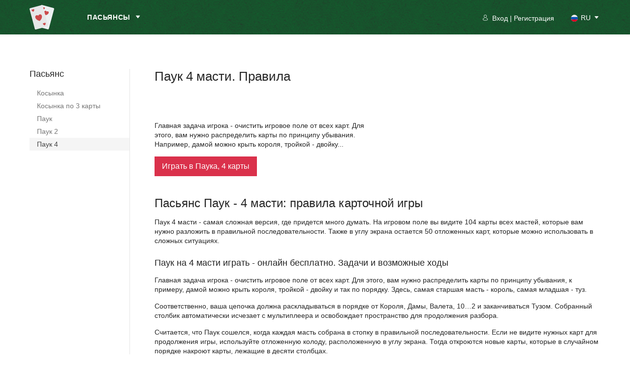

--- FILE ---
content_type: text/html; charset=UTF-8
request_url: https://cardtimes.ru/?game=22&more=10
body_size: 5851
content:


<!DOCTYPE html>
<html lang="en">

    <head>
    <meta charset="utf-8">
    <meta http-equiv="X-UA-Compatible" content="IE=edge">
    <title>Правила игры в Паук - четыре масти</title>
    <meta name="description" content="Главная задача игрока - очистить игровое поле от всех карт. Для этого, вам нужно распределить карты по принципу убывания. Например, дамой можно крыть короля, тройкой - двойку...">

    <meta name="viewport" content="width=device-width, initial-scale=1">
    <meta name="theme-color" content="#ffffff">

    
<!--
<meta property="og:url" content="">
<meta property="og:type" content="Article">
<meta property="og:site_name" content="">
<meta property="og:image" content="">
-->
    <meta property="og:title" content="Правила игры в Паук - четыре масти">
    <meta property="og:description" content="Главная задача игрока - очистить игровое поле от всех карт. Для этого, вам нужно распределить карты по принципу убывания. Например, дамой можно крыть короля, тройкой - двойку...">




<link href="/SRC/erzhan/libs/uikit/css/uikit.min.css" rel="stylesheet">

<link href="/assets/css/ui-docs.css" rel="stylesheet">

<link href="/x/css/s_light.css" rel="stylesheet">
<link href="/css/my.css" rel="stylesheet">
<style>

body {
    background-color: white;
    background-image: none;
}

.main {
    padding: 20px 0;
}

@media (min-width: 1420px) {
   body {
        padding-right: 0px;
    }
}



html {
    background-image: none;
    background-color: #fff;
}

.html_undermenu {
    font-size: 100%;
    -webkit-text-size-adjust: 100%;
    font-variant-ligatures: none;
    -webkit-font-variant-ligatures: none;
    text-rendering: optimizeLegibility;
    -moz-osx-font-smoothing: grayscale;
    font-smoothing: antialiased;
    -webkit-font-smoothing: antialiased;
    text-shadow: rgba(0, 0, 0, 0.01) 0 0 1px;
    background-color: #11903e;
    background-image: url(/images/ui/body-pattern.png);
    background-repeat: repeat;
    background-size: auto;
}
</style>









<meta name="yandex-verification" content="1f92c1af527d2452" />
<meta name='wmail-verification' content='048677729e7712a7f8cb6afab8a70209' />
<meta name="google-site-verification" content="nGE05ozq9T58raadWx3tNbkcazFtZ_E2Apk4BrcmLTc" />
<meta name="msvalidate.01" content="003F023CF08AD924155F33CCF2C7F5A7" />
</head> 




<body>
      
<div class="html_undermenu">

  <header class="header">
  <div class="uk-container">
    <div class="uk-grid uk-grid-small">
      <div class="uk-width-3-10 uk-width-medium-1-3 uk-width-large-1-10">
        <a class="logo uk-hidden-small" href="/">
          <img src="/images/ui/logo.svg" alt="">
        </a>
        <a class="open-mbl-menu uk-hidden-large" href="#mblMenu" data-uk-offcanvas>
          <span class="icon icon-menu"></span>
          CardTimes        </a>
      </div><!-- end column -->
      <div class="uk-width-large-3-10 uk-visible-large">
        <nav class="main-menu">
          <ul class="main-menu__list">
            <li class="main-menu__parent" data-uk-dropdown="{mode:'click', delay: 0, remaintime: 100, preventflip: true }">
              <a href="/">Пасьянсы</a>
          
              <div class="uk-dropdown">
                <ul class="subnav-list">
                <li><a href="/?game=10">Косынка</a></li>
<li><a href="/?game=11">Косынка по 3 карты</a></li>
<li><a href="/?game=20">Паук</a></li>
<li><a href="/?game=21">Паук 2</a></li>
<li class="uk-active"><a href="/?game=22">Паук 4</a></li>
                </ul>
              </div>
            </li>
          </ul>
        </nav>
      </div><!-- end column -->
    

    
      <div class="uk-width-4-10 uk-width-medium-1-3 uk-width-large-3-10">
        <div class="header__info-bar">
        
        </div><!-- end header__info-bar -->
      </div><!-- end column -->
    
    



      <div class="uk-width-3-10 uk-width-medium-1-3 uk-width-large-3-10 uk-vertical-align">
        <div class="header__right uk-vertical-align-middle">

	    
	  <a href="#loginModal" class="account-panel" data-uk-modal>
            <div class="account-panel__avatar elem-icon">
              <span class="icon icon-avatar"></span>
              <span class="uk-text-truncate">Вход | Регистрация</span>
            </div>
          </a><!-- end account-panel -->
		    <div class="lang-select uk-hidden-small uk-vertical-align-middle" data-uk-dropdown="{mode:'click'}">
	    
            <span><img src="/images/ui/russia.svg" alt="Русский">RU</span>
            <div class="uk-dropdown">
              <ul>
              <li><a href="https://cardtimes.org/"><img src="/images/ui/britain.svg" alt="English">EN</a></li>
              </ul>
            </div>
     
	    </div>
        
        </div><!-- end header__right -->
      </div><!-- end column -->


      
    </div><!-- end grid -->
  </div><!-- end container -->
</header>

</div>


    


<div id="mblMenu" class="uk-offcanvas">
  <div class="uk-offcanvas-bar">
    <div class="uk-h1 offcanvas-title"></div>
    <nav class="offcanvas-menu">
      <ul class="uk-nav uk-nav-parent-icon" data-uk-nav>
        <li class="uk-parent">
          <a href="#">Пасьянсы</a>

          <ul class="uk-nav-sub">
            <li><a href="/?game=10">Косынка</a></li>
<li><a href="/?game=11">Косынка по 3 карты</a></li>
<li><a href="/?game=20">Паук</a></li>
<li><a href="/?game=21">Паук 2</a></li>
<li class="uk-active"><a href="/?game=22">Паук 4</a></li>
          </ul>
        </li>
              </ul>  
    </nav>

    <div class="offcanvas__content">
      <div class="uk-h5">Change language:
        
        <div class="lang-select" data-uk-dropdown="{mode:'click'}">
          
            <span><img src="/images/ui/russia.svg" alt="Русский">RU</span>
            <div class="uk-dropdown">
              <ul>
              <li><a href="https://cardtimes.org/"><img src="/images/ui/britain.svg" alt="English">EN</a></li>
              </ul>
            </div>
            </div>
      </div>

    
      <div class="control-panel__total">
        <div class="uk-h5">Лучший результат</div>
        
        <table>
          <tbody>
            <tr>
              <td colspan="2">Alex Sorokin</td>
            </tr>
            <tr>
              <td>Steps:</td>
              <td>145</td>
            </tr>
            <tr>
              <td>Time:</td>
              <td>7:18</td>
            </tr>
          </tbody>
        </table>

        <a class="more-link" href="#resultTable" data-uk-modal>All results</a>
      </div><!-- end control-panel__total -->
    </div><!-- end offcanvas__content -->
  </div><!-- end uk-offcanvas-bar -->
</div><!-- end uk-offcanvas -->
  
  
  





    

<div class="main">
<div class="tm-middle ">
            <div class="uk-container uk-container-center">
                <div class="uk-grid" data-uk-grid-margin="">


    <div class="tm-sidebar uk-width-medium-1-5 uk-hidden-small uk-row-first">

        <!--
                        <ul class="tm-nav uk-nav" data-uk-nav="">

                            <li class="uk-nav-header">Defaults</li>
                            <li><a href="base.html">Base</a></li>
                            <li><a href="print.html">Print</a></li>

                            <li class="uk-nav-header">Layout</li>
                            <li><a href="grid.html">Grid</a></li>
                            <li><a href="panel.html">Panel</a></li>
                            <li class="uk-active"><a href="block.html">Block</a></li>
                            <li><a href="article.html">Article</a></li>
                            <li><a href="comment.html">Comment</a></li>
                        </ul>

	-->
	<h3>Пасьянс</h3>                

	<ul class="tm-nav uk-nav">
<li><a href="/?game=10">Косынка</a></li>
<li><a href="/?game=11">Косынка по 3 карты</a></li>
<li><a href="/?game=20">Паук</a></li>
<li><a href="/?game=21">Паук 2</a></li>
<li class="uk-active"><a href="/?game=22">Паук 4</a></li>
</ul>


    </div>

<div class="tm-main uk-width-medium-4-5">
    <article class="uk-article">
	
    

    <h1 class="bd-lead">Паук 4 масти. Правила</h1>


    <div class="uk-grid">
	<div class="uk-width-1-2">

	    <div class="addthis_inline_share_toolbox" style="height: 40px; min-width:280px; width:380px; "></div>
	
    <p>Главная задача игрока - очистить игровое поле от всех карт. Для этого, вам нужно распределить карты по принципу убывания. Например, дамой можно крыть короля, тройкой - двойку...</p>
    <p><a class="uk-button uk-button-danger uk-button-large" href="/?idGame=22">Играть в Паука, 4 карты</a></p>

	</div>
        <div class="uk-width-1-2">
		
        </div>
    </div>





    

    <div class="uk-width-large">
	<br><h2>Пасьянс Паук - 4 масти: правила карточной игры</h2>
<p>Паук 4 масти - самая сложная версия, где придется много думать. На игровом поле вы видите 104 карты всех мастей, которые вам нужно разложить в правильной последовательности. Также в углу экрана остается 50 отложенных карт, которые можно использовать в сложных ситуациях.</p>
<h3>Паук на 4 масти играть - онлайн бесплатно. Задачи и возможные ходы</h3>
<p>Главная задача игрока - очистить игровое поле от всех карт. Для этого, вам нужно распределить карты по принципу убывания, к примеру, дамой можно крыть короля, тройкой - двойку и так по порядку. Здесь, самая старшая масть - король, самая младшая - туз.</p>
<p>Соответственно, ваша цепочка должна раскладываться в порядке от Короля, Дамы, Валета, 10…2 и заканчиваться Тузом. Собранный столбик автоматически исчезает с мультиплеера и освобождает пространство для продолжения разбора.</p>
<p>Считается, что Паук сошелся, когда каждая масть собрана в стопку в правильной последовательности. Если не видите нужных карт для продолжения игры, используйте отложенную колоду, расположенную в углу экрана. Тогда откроются новые карты, которые в случайном порядке накроют карты, лежащие в десяти столбцах.</p>
<p>Игрок может переносить со стопки на стопку любое количество карт, но при условии, что цепочка состоит из одной масти. Когда цепочка в последовательности от Короля до Туза (одной масти!) будет собрана, вы ее убираете.</p>
<p>Разложить пасьянс Паук - 4 масти за минимальное количество времени и ходов - явный повод для гордости.</p>
    </div>

    
    </article>
</div>

</div>
</div>
</div>
</div>



<script src="/js/jquery-3.3.1.min.js"></script>
<script src="/libs/uikit/js/uikit.min.js" type="text/javascript"></script>

<script src="/js/script.js" type="text/javascript"></script>

<script src="/assets/js/vendor/popper.min.js"  crossorigin="anonymous"></script>
<script src="/dist/js/bootstrap.min.js" crossorigin="anonymous"></script>

<script src="/assets/js/game01.js"></script>	<!-- my -->


  

  <!-- Modals for ajax -->
  <div id="a_modal" class="uk-modal modal">
    <div class="uk-modal-dialog">
      <div class="modal__header">
        <div class="uk-h2" id="a_modal_header"></div>
        <a class="uk-modal-close close-btn" title="Close"></a>
      </div>

      <div class="modal__body" id="a_modal_body">
      </div><!-- end modal__body -->

      <div class="modal__footer uk-text-right">
        <a class="uk-modal-close btn blue-btn">Закрыть</a>
      </div>
    </div>
  </div>






  <!-- autorize -->
  <div id="loginModal" class="uk-modal modal modal-form">
    <div class="uk-modal-dialog">
      <div class="modal__header">
        <div class="uk-h2">Авторизуйтесь</div>
        <a class="uk-modal-close close-btn" title="Close"></a>
      </div>

      <div class="modal__body">
        <form class="form" action="">
          <div class="form-row">
            <ul class="social-list">
              <li>
                <a class="social-list__item vkontakte" title="VK" href="http://oauth.vk.com/authorize?client_id=6647555&redirect_uri=https://cardtimes.ru/auth/callback/vkcallback.php&display=popup&scope=email&response_type=code">
                  <span class="icon icon-vk"></span>
                </a>
              </li>
              <li>
                <a class="social-list__item ondoklassniki" title="OK" href="http://www.odnoklassniki.ru/oauth/authorize?client_id=1269283584&scope=email&response_type=code&redirect_uri=https://cardtimes.ru/auth/callback/okcallback.php">
                  <span class="icon icon-ok"></span>
                </a>
              </li>
              <li>
                <a class="social-list__item facebook" title="Facebook" href="https://www.facebook.com/dialog/oauth?client_id=900294936846619&redirect_uri=https://cardtimes.ru/auth/callback/fbcallback.php&response_type=code&scope=email">
                  <span class="icon icon-fb"></span>
                </a>
              </li>
              <li>
                <a class="social-list__item mail" title="MyMir" href="">
                  <span class="icon icon-arroba"></span>
                </a>
              </li>
            </ul>
          </div>

          <div class="form-row">
            <input type="email" placeholder="E-mail" name="email" required="">
          </div>

          <div class="form-row">
            <input type="password" placeholder="Password" name="pass" required="">
          </div>

          <div class="form-row">
            <button class="btn green-btn" type="submit">Войти</button>
            <a class="check-link" href="#checkInModal" data-uk-modal>Регистрация</a>
          </div>
        </form>
      </div>
    </div>
  </div>
  



  <!-- reg	-->
  <div id="checkInModal" class="uk-modal modal modal-form">
    <div class="uk-modal-dialog">
      <div class="modal__header">
        <div class="uk-h2">Регистрация</div>
        <a class="uk-modal-close close-btn" title="Close"></a>
      </div>

      <div class="modal__body">
        <form class="form" action="">
          <div class="form-row">
            <input type="text" placeholder="Nickname" required="">
          </div>

          <div class="form-row">
            <input type="email" placeholder="E-mail" required="">
          </div>

          <div class="form-row">
            <input type="password" placeholder="Password" required="">
          </div>

          <div class="form-row">
            <button class="btn green-btn" type="submit">Send</button>
          </div>
        </form>
      </div>
    </div>
  </div>


       <div class="tm-footer">
            <div class="uk-container uk-container-center uk-text-center">

<!--
                <ul class="uk-subnav uk-subnav-line uk-flex-center">
                    <li><a href="http://github.com/uikit/uikit">GitHub</a></li>
                    <li><a href="http://github.com/uikit/uikit/issues">Issues</a></li>
                    <li><a href="http://github.com/uikit/uikit/blob/master/CHANGELOG.md">Changelog</a></li>
                    <li><a href="https://twitter.com/getuikit">Twitter</a></li>
                </ul>
-->

                <div class="uk-panel">
            	    <p>© 2017-2019  Все права защищены. "Время карт - Cardtimes.ru" - Играем в карты и пасьянсы онлайн</p>
                </div>

            </div>
        </div>





<!-- Yandex.Metrika counter -->
<script type="text/javascript" >
    (function (d, w, c) {
        (w[c] = w[c] || []).push(function() {
            try {
                w.yaCounter50296923 = new Ya.Metrika2({
                    id:50296923,
                    clickmap:true,
                    trackLinks:true,
                    accurateTrackBounce:true,
                    webvisor:true
                });
            } catch(e) { }
        });

        var n = d.getElementsByTagName("script")[0],
            s = d.createElement("script"),
            f = function () { n.parentNode.insertBefore(s, n); };
        s.type = "text/javascript";
        s.async = true;
        s.src = "https://mc.yandex.ru/metrika/tag.js";

        if (w.opera == "[object Opera]") {
            d.addEventListener("DOMContentLoaded", f, false);
        } else { f(); }
    })(document, window, "yandex_metrika_callbacks2");
</script>
<noscript><div><img src="https://mc.yandex.ru/watch/50296923" style="position:absolute; left:-9999px;" alt="" /></div></noscript>
<!-- /Yandex.Metrika counter -->



<script async src="https://www.googletagmanager.com/gtag/js?id=UA-123669852-1"></script><script>window.dataLayer = window.dataLayer || [];function gtag(){dataLayer.push(arguments);}gtag('js', new Date());gtag('config', 'UA-123669852-1');</script>



<script type="text/javascript">document.write("<a href='//www.liveinternet.ru/click' "+"target=_blank><img src='//counter.yadro.ru/hit?t23.6;r"+escape(document.referrer)+((typeof(screen)=="undefined")?"":";s"+screen.width+"*"+screen.height+"*"+(screen.colorDepth?screen.colorDepth:screen.pixelDepth))+";u"+escape(document.URL)+";h"+escape(document.title.substring(0,150))+";"+Math.random()+"' alt='' "+"border='0' width='1' height='1'><\/a>")</script>

<script type="text/javascript" src="//s7.addthis.com/js/300/addthis_widget.js#pubid=ra-5898a309c350be9a"></script>




<script async src="//pagead2.googlesyndication.com/pagead/js/adsbygoogle.js"></script>
    <script>
     (adsbygoogle = window.adsbygoogle || []).push({
          google_ad_client: "ca-pub-2735477631918570",
          enable_page_level_ads: true
     });
    </script>
    


<!-- Google Tag Manager -->
<script>(function(w,d,s,l,i){w[l]=w[l]||[];w[l].push({'gtm.start':
new Date().getTime(),event:'gtm.js'});var f=d.getElementsByTagName(s)[0],
j=d.createElement(s),dl=l!='dataLayer'?'&l='+l:'';j.async=true;j.src=
'https://www.googletagmanager.com/gtm.js?id='+i+dl;f.parentNode.insertBefore(j,f);
})(window,document,'script','dataLayer','GTM-PS3HLVF');</script>
<!-- End Google Tag Manager -->

<!-- Google Tag Manager (noscript) -->
<noscript><iframe src="https://www.googletagmanager.com/ns.html?id=GTM-PS3HLVF"
height="0" width="0" style="display:none;visibility:hidden"></iframe></noscript>
<!-- End Google Tag Manager (noscript) -->
</body>
</html>


--- FILE ---
content_type: text/html; charset=utf-8
request_url: https://www.google.com/recaptcha/api2/aframe
body_size: 267
content:
<!DOCTYPE HTML><html><head><meta http-equiv="content-type" content="text/html; charset=UTF-8"></head><body><script nonce="5Lly5-VkP8KEjbs6sUFoNw">/** Anti-fraud and anti-abuse applications only. See google.com/recaptcha */ try{var clients={'sodar':'https://pagead2.googlesyndication.com/pagead/sodar?'};window.addEventListener("message",function(a){try{if(a.source===window.parent){var b=JSON.parse(a.data);var c=clients[b['id']];if(c){var d=document.createElement('img');d.src=c+b['params']+'&rc='+(localStorage.getItem("rc::a")?sessionStorage.getItem("rc::b"):"");window.document.body.appendChild(d);sessionStorage.setItem("rc::e",parseInt(sessionStorage.getItem("rc::e")||0)+1);localStorage.setItem("rc::h",'1769199267905');}}}catch(b){}});window.parent.postMessage("_grecaptcha_ready", "*");}catch(b){}</script></body></html>

--- FILE ---
content_type: text/css
request_url: https://cardtimes.ru/assets/css/ui-docs.css
body_size: 4075
content:
/*
 * Component:       Docs
 * Description:     Defines styles for the UIkit documentation
 ========================================================================== */


/* Fonts
 ========================================================================== */

@font-face {
    font-family: 'Proxima Nova';
    src: url('../fonts/proximanova-light-webfont.eot');
    src: url('../fonts/proximanova-light-webfont.eot?#iefix') format('embedded-opentype'),
        url('../fonts/proximanova-light-webfont.woff') format('woff'),
        url('../fonts/proximanova-light-webfont.ttf') format('truetype'),
        url('../fonts/proximanova-light-webfont.svg#ProximaNovaLight') format('svg');
    font-weight: 300;
    font-style: normal;
}

@font-face {
    font-family: 'Proxima Nova';
    src: url('../fonts/proximanova-reg-webfont.eot');
    src: url('../fonts/proximanova-reg-webfont.eot?#iefix') format('embedded-opentype'),
        url('../fonts/proximanova-reg-webfont.woff') format('woff'),
        url('../fonts/proximanova-reg-webfont.ttf') format('truetype'),
        url('../fonts/proximanova-reg-webfont.svg#ProximaNovaReg') format('svg');
    font-weight: 400;
    font-style: normal;
}

body, h1, h2, h3, h4, h5, h6,
.uk-navbar-nav > li > a { font-family: "Proxima Nova", "Helvetica Neue", Helvetica, Arial, sans-serif; }


/* Base
 ========================================================================== */

html {
    overflow-y: scroll;
    -webkit-font-smoothing: antialiased;
    -moz-osx-font-smoothing: grayscale;
}


/* Layout
 ========================================================================== */


.tm-background { background: #252525; }

/*
 * Blocks
 */

.tm-middle,
.tm-section,
.tm-footer { padding: 10px 0; }

/* Tablet and bigger */
@media (min-width: 768px) {

    .tm-middle,
    .tm-section,
    .tm-footer { padding: 20px 0; }

}

/* Large screen and bigger */
@media (min-width: 1220px) {

    .tm-middle,
    .tm-section,
    .tm-footer { padding: 30px 0; }

}


/*
 * Middle
 */

.tm-middle { background: #fff; }

/* Tablet and bigger */
@media (min-width: 768px) {

    .tm-sidebar {
        margin-right: -1px !important;
        border-right: 1px solid #E5E5E5;
    }

    .tm-main {
        padding-left: 50px !important;
        border-left: 1px solid #E5E5E5;
    }

    .tm-sidebar .uk-panel { padding-right: 20px; }

}

/*
 * Sections
 */

.tm-section .uk-heading-large { margin-bottom: 20px; }
.tm-section .uk-text-large { margin-bottom: 60px; }

.tm-section-color-1 { background: #2ba3d4 url("../images/bg_teaser.svg") 50% 50% no-repeat; }

/* Desktop and bigger */
@media (max-width: 959px) {

    .tm-section-color-1 { background-image: none; }

}

.tm-section-color-2 { background: #3dc0f1; }

.tm-section-colored,
.tm-section-colored h1,
.tm-section-colored h2,
.tm-section-colored a:not([class]) { color: #fff !important; }

.tm-section-color-2 a { text-decoration: underline; }

.tm-section-color-white { background: #fff; }

/* Tablet and bigger */
@media (min-width: 768px) {

    .tm-section-color-white .uk-grid-divider:not(:empty) > [class*='uk-width-medium-']:not(.uk-width-medium-1-1):nth-child(n+2) { border-left: 1px dashed #ddd; }
    .tm-section-color-2 .uk-grid-divider:not(:empty) > [class*='uk-width-medium-']:not(.uk-width-medium-1-1):nth-child(n+2) { border-left: 1px dashed rgba(255,255,255,0.4); }

}

/*
 * Header section
 */

.tm-logo { margin: 10px 0 20px 0; }

.tm-button-download {
    margin: -30px 0 15px 0;
    /* Style */
    box-shadow: 1px 1px 1px rgba(0,0,0,0.1);
    background: #fff;
    border: none;
    color: #2ba3d4 !important;
    /* Size */
    min-height: 50px;
    padding: 0 30px;
    line-height: 50px;
    font-size: 18px;
}

.tm-button-download:hover {
    background: #82cff0;
    color: #fff !important;
    text-shadow: 0 1px 0 rgba(0,0,0,0.1);
    -webkit-transition: background-color .15s ease-in-out;
    transition: background-color .15s ease-in-out;
}

.tm-button-download:focus,
.tm-button-download:active {
    background: #2e93bc;
    color: #fff !important;
    text-shadow: 0 1px 0 rgba(0,0,0,0.1);
    box-shadow: inset 0 1px 1px rgba(0,0,0,0.15),
                inset 0 -1px 0px rgba(0,0,0,0.05),
                inset 1px 0px 0px rgba(0,0,0,0.05),
                inset -1px 0px 0px rgba(0,0,0,0.05);
    -webkit-transition: background-color .05s ease-in-out;
    transition: background-color .05s ease-in-out;
}

.tm-image-pull { margin-bottom: -10px; }

/*
 * Community
 */

.tm-margin-large-bottom { margin-bottom: 80px; }

.tm-panel-link,
.tm-panel-link:hover {
    text-decoration: none;
    color: #444;
}

.tm-panel-link {
    padding: 30px 30px 60px 30px;
    border: 1px solid #e5e5e5;
}

.tm-panel-link:after {
    content: "";
    display: none;
    position: absolute;
    height: 5px;
    right: -1px;
    left: -1px;
    bottom: -1px;
    background: #0BA1D8;
}

.tm-panel-link:hover:after { display: block; }

.tm-panel-link:hover h2 { color: #0BA1D8; }

/* Only phones */
.tm-grid-margin-large .uk-grid-margin { margin-top: 50px; }

.tm-icon {
    position: relative;
    width: 80px;
    margin: -60px auto 0 auto;
    border-radius: 5px;
    background: #0BA1D8;
    line-height: 80px;
    color: #fff;
}

.tm-icon:after {
    content: "";
    display: block;
    position: absolute;
    bottom: -10px;
    left: 50%;
    width: 0;
    height: 0;
    margin-left: -10px;
    border: 10px solid #0BA1D8;
    border-right-color: transparent;
    border-left-color: transparent;
    border-bottom: none;
}

.tm-panel-link { -webkit-backface-visibility: hidden; }

.tm-panel-link:hover .tm-icon {
    transform: translateY(5px);
    -webkit-transform: translateY(5px);
    transition: all 0.1s ease-out;
    -webkit-transition: all 0.1s ease-out;
}

/*
 * Footer
 */

.tm-footer .uk-subnav-line > li:before { border-color: #ddd; }

.tm-footer,
.tm-footer a { color: #ddd !important; }
.tm-footer a:hover { color: #fff !important; }


/* UIkit component modifiers
 ========================================================================== */

/*
 * Navbar
 */

.tm-navbar {
    padding: 15px 0;
    border: none;
    background: #000;
}

.tm-navbar .uk-navbar-content,
.tm-navbar .uk-navbar-brand,
.tm-navbar .uk-navbar-toggle {
    height: 40px;
    margin-top: 0;
    text-shadow: none;
}

.tm-navbar .uk-navbar-nav > li > a {
    height: 40px;
    margin: 0;
    border: none;
    border-radius: 3px !important;
    text-shadow: none;
    font-size: 15px;
}

.tm-navbar .uk-navbar-nav > li { margin-left: 20px; }

/* Hover */
.tm-navbar .uk-navbar-nav > li:hover > a,
.tm-navbar .uk-navbar-nav > li > a:focus,
.tm-navbar .uk-navbar-nav > li.uk-open > a {
    border: none;
    color: #FFF;
}

/* Active */
.tm-navbar .uk-navbar-nav > li.uk-active > a {
    background-color: #2BA3D4;
    color: #FFF;
}

/* OnClick */
.tm-navbar .uk-navbar-nav > li > a:active { background-color: transparent; }

/*
 * Nav
 */

.tm-nav > li > a { color: #777; }

/* Hover */
.tm-nav > li > a:hover,
.tm-nav > li > a:focus,
.tm-nav > li.uk-active > a  {
    background: #F5F5F5;
    color: #444;
}

/* Sub-object: `nav-header` */
.tm-nav .uk-nav-header {
    color: #222;
    font-weight: normal;
}

/*
 * Nav
 */

.tm-subnav > li:nth-child(n+2) { margin-left: 20px; }

/*
 * Article
 */

.tm-article-subtitle {
    padding-left: 6px;
    border-left: 3px solid #1FA2D6;
    font-size: 16px;
    line-height: 16px;
}

/*
 * Showcase Overlay
 */

.tm-overlay-icon:empty:before {
    content: "\f064";
    width: 60px;
    height: 60px;
    margin-top: -30px;
    margin-left: -30px;
    font-size: 60px;
}


/* Custom content
 ========================================================================== */

/*
 * Style grid for showcase purpose
 */

.tm-grid-truncate code {
    /* Truncate */
    overflow: hidden;
    text-overflow: ellipsis;
    white-space: nowrap;
    /* Nedded */
    max-width: 80%;
    display: inline-block;
    vertical-align: middle;
    line-height: 16px;
}

.tm-icons > [class*="uk-width-"] {
    padding-bottom: 5px;
    padding-top: 5px;
}

/*
 * Generate different grid panel colors
 */

.tm-grid-colors > * > * { padding: 20px; }

.tm-grid-colors > :nth-child(8n-7) > * { background: rgba(130,200,240,0.1); }
.tm-grid-colors > :nth-child(8n-6) > * { background: rgba(130,200,240,0.15); }
.tm-grid-colors > :nth-child(8n-5) > * { background: rgba(130,200,240,0.2); }
.tm-grid-colors > :nth-child(8n-4) > * { background: rgba(130,200,240,0.25); }
.tm-grid-colors > :nth-child(8n-3) > * { background: rgba(130,200,240,0.3); }
.tm-grid-colors > :nth-child(8n-2) > * { background: rgba(130,200,240,0.35); }
.tm-grid-colors > :nth-child(8n-1) > * { background: rgba(130,200,240,0.40); }
.tm-grid-colors > :nth-child(8n) > * { background: rgba(130,200,240,0.45); }

/*
 * Generate different grid panel heights
 */

.tm-grid-heights > :nth-child(8n-7) > * { height: 80px; }
.tm-grid-heights > :nth-child(8n-6) > * { height: 100px; }
.tm-grid-heights > :nth-child(8n-5) > * { height: 160px; }
.tm-grid-heights > :nth-child(8n-4) > * { height: 120px; }
.tm-grid-heights > :nth-child(8n-3) > * { height: 180px; }
.tm-grid-heights > :nth-child(8n-2) > * { height: 130px; }
.tm-grid-heights > :nth-child(8n-1) > * { height: 150px; }
.tm-grid-heights > :nth-child(8n) > * { height: 110px; }

/*
 * Add a fixed height to grid items
 */

.tm-grid-height-250 > * > * { height: 250px; }


/* Customizer
 ========================================================================== */

.cm-customizer,
.cm-customizer body {
    height: 100%;
    overflow: hidden;
}

/*
 * Sidebar
 */

.cm-sidebar {
    position: fixed;
    top: 0;
    bottom: 0;
    left: 0;
    z-index: 1;
    width: 310px;
    border-right: 1px solid rgba(0,0,0,0.1);
}

.cm-sidebar-header {
    position: absolute;
    top: 0;
    left: 0;
    right: 0;
    height: 110px;
    padding: 20px 30px;
    border-bottom: 1px solid rgba(0,0,0,0.1);
}

.cm-sidebar-content {
    position: absolute;
    top: 151px;
    bottom: 116px;
    left: 0;
    right: 0;
    padding: 20px 20px 0 30px;
    overflow-y: scroll;
}

.cm-sidebar-footer {
    position: absolute;
    bottom: 0;
    left: 0;
    right: 0;
    height: 75px;
    padding: 20px 30px;
    border-top: 1px solid rgba(0,0,0,0.1);
}

.cm-sidebar-footer .uk-grid + .uk-grid { margin-top: 15px; }

.cm-file-import {
    display: inline-block;
    position: relative;
    overflow: hidden;
}

.cm-file-import input[type=file] {
    position: absolute;
    right: 0;
    top: 0;
    font-size: 500px;
    opacity: 0;
    cursor: pointer;
}

/*
 * Iframe wrapper
 */

.cm-wrapper {
    position: absolute;
    top: 0;
    bottom: 0;
    left: 310px;
    right: 0;
}

.cm-wrapper > iframe {
    -moz-box-sizing: border-box;
    box-sizing: border-box;
    width: 100%;
    height: 100%;
    padding-top: 70px;
    margin-top: -70px;
}

/* Fixed links in navbar not clickable caused by iframe overlay */
.tm-navbar { position: relative; }

/*
 * Sidebar content
 */

.cm-vars {
    padding-bottom: 20px;
    font-size: 12px;
}

.cm-form-title .more-link:after {
    content: "(more)";
    font-size: 12px;
    text-transform: none;
}

.show-more .cm-form-title .more-link:after { content: "(hide)"; }

/*
 * Variables form
 */

.cm-form fieldset + fieldset { margin-top: 25px; }

.cm-form-title {
    font-size: 16px !important;
    line-height: 22px !important;
    text-transform: capitalize !important;
}

.cm-form .uk-form-row + .uk-form-row { margin-top: 5px; }

.cm-form .uk-form-label {
    float: left;
    line-height: 25px;
    /* Text truncate */
    max-width: 180px;
    overflow: hidden;
    text-overflow: ellipsis;
    text-transform: capitalize;
    white-space: nowrap;
}

.cm-form .uk-form-controls { float: right; }

.cm-form select,
.cm-form.uk-form input {
    width: 60px;
    border: 0;
    box-shadow: none;
}

.cm-form.uk-form input { text-align: right; }

.cm-form select:focus,
.cm-form.uk-form input:focus { background: none; }

.cm-form :-ms-input-placeholder { color: #ddd !important; }
.cm-form ::-moz-placeholder { color: #ddd; }
.cm-form ::-webkit-input-placeholder { color: #ddd; }

/*
 * Advanced mode
 */

.cm-more-link,
.cm-advanced,
.cm-more { display: none; }

.cm-show-advanced .cm-advanced,
.cm-show-advanced .cm-show-more .cm-more { display: block; }
.cm-show-advanced .cm-more-link { display: inline; }

.cm-more-link:after {
    content: "(more)";
    font-size: 12px;
    text-transform: none;
    line-height: 1;
}

.cm-show-more .cm-more-link:after { content: "(hide)"; }

/*
 * Download modal
 */

.cm-modal textarea {
    height: 400px;
    resize: none;
    font-family: Consolas, monospace, serif;
}

/*
 * Loading spinner
 */

.cm-spinner {
    position: absolute;
    left: 50%;
    top: 50%;
    margin-top: -15px;
    margin-left: -15px;
    font-size: 30px;
    z-index: 1000;
}

/*
 * Error
 */

.cm-error {
    position: absolute;
    left: 50%;
    top: 40%;
    width: 300px;
    margin-left: -176px;
    display: none;
    z-index: 1000;
}

/*
 * Responsive behavior
 */

/* Fix sidebar position if offcanvas appears */
.uk-offcanvas-page .cm-sidebar { left: auto; }


/* Colorpicker
 ========================================================================== */

.sp-placeholder {
    width: 15px;
    height: 15px;
    margin: 5px;
    border-radius: 2px;
    float: right;
    cursor: pointer;

    background-image: url([data-uri]);
}

.sp-placeholder-color {
    width: 15px;
    height: 15px;
    border-radius: 2px;
    box-shadow: 0 0 0 1px rgba(0, 0, 0, 0.1) inset;
}

.sp-replacer {
    padding: 5px;
    background: transparent;
    float: right;
    border: 0;
}

.sp-preview {
    height: 15px;
    width: 15px;
    margin: 0;
    border: none;
    border-radius: 2px;
}

.sp-preview-inner {
    box-shadow: 0 0 0 1px rgba(0, 0, 0, 0.1) inset;
    border-radius: 2px;
}

.sp-dd { display: none; }

.sp-container {
    border: 1px solid #d3d3d3;
    background-color: #fff;
    border-radius: 4px;
    box-shadow: 0 2px 5px rgba(0,0,0,0.1);
}

input.sp-input {
    -moz-box-sizing: border-box !important;
    box-sizing: border-box !important;
    height: auto;
    padding: 5px 6px;
    border: 1px solid #e5e5e5;
    background: #fff;
    border-radius: 4px;
    box-shadow: 0 1px 1px rgba(0, 0, 0, 0.08) inset;
    color: #444;
    transition: all 0.2s linear 0s;
}

.sp-input:focus {
    border-color: #99BACA;
    background-color: #f5fBfE;
}

.sp-picker-container { border-left: none; }

.sp-dragger {
    height: 10px;
    width: 10px;
    border: none;
    background: #fff;
    border-radius: 10px;
    box-shadow: 0 0 3px rgba(0,0,0,0.5);
}

.sp-color,
.sp-hue { border-color: #ccc; }

.sp-slider {
    left: -4px;
    right: -4px;
    height: 8px;
    border-color: #ccc;
}

.sp-alpha-enabled .sp-top { margin-bottom: 28px; }

.sp-alpha {
    bottom: -23px;
    height: 12px;
}

.sp-alpha-handle { border-color: #d3d3d3; }

.sp-alpha-inner { border-color: #ddd; }

.sp-container button {
    min-height: 30px;
    padding: 0 12px;
    border: 1px solid rgba(0,0,0,0.2);
    border-bottom-color: rgba(0,0,0,0.3);
    border-radius: 4px;
    background-color: #eee;
    background-image: -webkit-linear-gradient(top, #fff, #eee);
    background-image: linear-gradient(to bottom, #fff, #eee);
    color: #666;
    line-height: 28px;
    text-shadow: 0 1px 0 #fff;
}

.sp-container button:hover {
    border: 1px solid rgba(0,0,0,0.2);
    border-bottom-color: rgba(0,0,0,0.3);
    background-color: #f5f5f5;
    background-image: none;
    text-shadow: 0 1px 0 #fff;
}

.sp-container button:active { box-shadow: inset 0 2px 4px rgba(0,0,0,0.1); }

.sp-cancel, .sp-reset { color: #0077DD !important; }
.sp-cancel:hover, .sp-reset:hover {
    color: #005599 !important;
    text-decoration: underline;
}

.sp-container,
.sp-container button,
.sp-container input,
.sp-color,
.sp-cancel, .sp-reset,
.sp-hue { font: inherit; }

.sp-input-container { margin-bottom: 10px; }

--- FILE ---
content_type: text/css
request_url: https://cardtimes.ru/x/css/s_light.css
body_size: 5608
content:
html {
  /* Adjust font size */
    font-size: 100%;
    -webkit-text-size-adjust: 100%;
  /* Font varient */
    font-variant-ligatures: none;
    -webkit-font-variant-ligatures: none;
  /* Smoothing */
    text-rendering: optimizeLegibility;
    -moz-osx-font-smoothing: grayscale;
    font-smoothing: antialiased;
    -webkit-font-smoothing: antialiased;
    text-shadow: rgba(0, 0, 0, 0.01) 0 0 1px;
    background-color: #11903e;
    background-image: url("/images/ui/body-pattern.png");
    background-repeat: repeat;
    background-size: auto;
}

body {
    height: 100%;
    font-size: 14px;
/*    font-family:  sans-serif;	*/
    font-family:  sans-serif;	
    color: #262626;
    line-height: 1.2;
    z-index: 0;
    position: relative;
}

body .right-banner {
    display: none;
}

@media (min-width: 1420px) {
    body {
        padding-right: 200px;
    }

    body .right-banner {
        display: block;
        position: absolute;
        top: 0;
        right: 0;
        bottom: 0;
        width: 200px;
        background-color: #fff;
        min-height: 710px;
    }
}

*,
*:before,
*:after {
    box-sizing: border-box;
}

input, button, a, textarea {
    outline: 0;
    font-family:   sans-serif;
}

input::-webkit-input-placeholder, textarea::-webkit-input-placeholder {
    font-family:  sans-serif;
}

input:-moz-placeholder, textarea:-moz-placeholder {
    font-family:  sans-serif;
}

input::-moz-placeholder, textarea::-moz-placeholder {
    font-family:  sans-serif;
}

input:-ms-input-placeholder, textarea:-ms-input-placeholder {
    font-family:  sans-serif;
}

input:focus::-webkit-input-placeholder, textarea:focus::-webkit-input-placeholder {
    opacity: 0.5;
}

input:focus:-moz-placeholder, textarea:focus:-moz-placeholder {
    opacity: 0.5;
}

input:focus::-moz-placeholder, textarea:focus::-moz-placeholder {
    opacity: 0.5;
}

input:focus:-ms-input-placeholder, textarea:focus:-ms-input-placeholder {
    opacity: 0.5;
}

a {
    text-decoration: none;
    -webkit-transition: all 0.2s linear;
    transition: all 0.2s linear;
}

a:hover, a:focus {
    text-decoration: underline;
}

p {
    line-height: 1.4;
}

@font-face {
    font-family: 'Helvetica';
  src: url("/fonts/HelveticaNeueBold/HelveticaNeueBold.eot");
  src: url("/fonts/HelveticaNeueBold/HelveticaNeueBold.eot?#iefix") format("embedded-opentype"), url("/fonts/HelveticaNeueBold/HelveticaNeueBold.woff") format("woff"), url("/fonts/HelveticaNeueBold/HelveticaNeueBold.ttf") format("truetype"), url("/fonts/HelveticaNeueBold/HelveticaNeueBold.svg#a_avantebsitalic") format("svg");
  font-weight: 700;
}

@font-face {
    font-family: 'Helvetica';
  src: url("/fonts/HelveticaNeue/HelveticaNeue.eot");
  src: url("/fonts/HelveticaNeue/HelveticaNeue.eot?#iefix") format("embedded-opentype"), url("/fonts/HelveticaNeue/HelveticaNeue.woff") format("woff"), url("/fonts/HelveticaNeue/HelveticaNeue.ttf") format("truetype"), url("/fonts/HelveticaNeue/HelveticaNeue.svg#a_avantebsitalic") format("svg");
  font-weight: 400;
}

@media (min-width: 480px) {
    .uk-width-small-1-12 {
        width: 8.333333%;
    }

    .uk-width-small-2-12 {
        width: 16.666667%;
    }

    .uk-width-small-3-12 {
        width: 25%;
    }

    .uk-width-small-4-12 {
        width: 33.333333%;
    }

    .uk-width-small-5-12 {
        width: 41.666667%;
    }

    .uk-width-small-6-12 {
        width: 50%;
    }

    .uk-width-small-7-12 {
        width: 58.333333%;
    }

    .uk-width-small-8-12 {
        width: 66.666667%;
    }

    .uk-width-small-9-12 {
        width: 75%;
    }

    .uk-width-small-10-12 {
        width: 83.333333%;
    }

    .uk-width-small-11-12 {
        width: 91.666667%;
    }

    .uk-width-small-12-12 {
        width: 100%;
    }
}

@media (min-width: 768px) {
    .uk-width-medium-1-12 {
        width: 8.333333%;
    }

    .uk-width-medium-2-12 {
        width: 16.666667%;
    }

    .uk-width-medium-3-12 {
        width: 25%;
    }

    .uk-width-medium-4-12 {
        width: 33.333333%;
    }

    .uk-width-medium-5-12 {
        width: 41.666667%;
    }

    .uk-width-medium-6-12 {
        width: 50%;
    }

    .uk-width-medium-7-12 {
        width: 58.333333%;
    }

    .uk-width-medium-8-12 {
        width: 66.666667%;
    }

    .uk-width-medium-9-12 {
        width: 75%;
    }

    .uk-width-medium-10-12 {
        width: 83.333333%;
    }

    .uk-width-medium-11-12 {
        width: 91.666667%;
    }

    .uk-width-medium-12-12 {
        width: 100%;
    }

    .uk-push-1-12 {
        left: 8.33333333%;
    }

    .uk-pull-1-12 {
        right: 8.33333333%;
    }

    .uk-push-2-12 {
        left: 16.66666667%;
    }

    .uk-pull-2-12 {
        right: 16.66666667%;
    }

    .uk-push-3-12 {
        left: 25%;
    }

    .uk-pull-3-12 {
        right: 25%;
    }

    .uk-push-4-12 {
        left: 33.33333333%;
    }

    .uk-pull-4-12 {
        right: 33.33333333%;
    }

    .uk-push-5-12 {
        left: 41.66666667%;
    }

    .uk-pull-5-12 {
        right: 41.66666667%;
    }

    .uk-push-6-12 {
        left: 50%;
    }

    .uk-pull-6-12 {
        right: 50%;
    }

    .uk-push-7-12 {
        left: 58.33333333%;
    }

    .uk-pull-7-12 {
        right: 58.33333333%;
    }

    .uk-push-8-12 {
        left: 66.66666667%;
    }

    .uk-pull-8-12 {
        right: 66.66666667%;
    }

    .uk-push-9-12 {
        left: 75%;
    }

    .uk-pull-9-12 {
        right: 75%;
    }

    .uk-push-10-12 {
        left: 83.33333333%;
    }

    .uk-pull-10-12 {
        right: 83.33333333%;
    }

    .uk-push-11-12 {
        left: 91.66666667%;
    }

    .uk-pull-11-12 {
        right: 91.66666667%;
    }

    .uk-push-12-12 {
        left: 100%;
    }

    .uk-pull-12-12 {
        right: 100%;
    }
}

@media (min-width: 960px) {
    .uk-width-large-1-12 {
        width: 8.333333%;
    }

    .uk-width-large-2-12 {
        width: 16.666667%;
    }

    .uk-width-large-3-12 {
        width: 25%;
    }

    .uk-width-large-4-12 {
        width: 33.333333%;
    }

    .uk-width-large-5-12 {
        width: 41.666667%;
    }

    .uk-width-large-6-12 {
        width: 50%;
    }

    .uk-width-large-7-12 {
        width: 58.333333%;
    }

    .uk-width-large-8-12 {
        width: 66.666667%;
    }

    .uk-width-large-9-12 {
        width: 75%;
    }

    .uk-width-large-10-12 {
        width: 83.333333%;
    }

    .uk-width-large-11-12 {
        width: 91.666667%;
    }

    .uk-width-large-12-12 {
        width: 100%;
    }
}

@media (min-width: 1220px) {
    .uk-width-xlarge-1-12 {
        width: 8.333333%;
    }

    .uk-width-xlarge-2-12 {
        width: 16.666667%;
    }

    .uk-width-xlarge-3-12 {
        width: 25%;
    }

    .uk-width-xlarge-4-12 {
        width: 33.333333%;
    }

    .uk-width-xlarge-5-12 {
        width: 41.666667%;
    }

    .uk-width-xlarge-6-12 {
        width: 50%;
    }

    .uk-width-xlarge-7-12 {
        width: 58.333333%;
    }

    .uk-width-xlarge-8-12 {
        width: 66.666667%;
    }

    .uk-width-xlarge-9-12 {
        width: 75%;
    }

    .uk-width-xlarge-10-12 {
        width: 83.333333%;
    }

    .uk-width-xlarge-11-12 {
        width: 91.666667%;
    }

    .uk-width-xlarge-12-12 {
        width: 100%;
    }
}

/* Common styles */
h1, h2, h3, h4, h5,
.uk-h1, .uk-h2, .uk-h3, .uk-h4, .uk-h5 {
    font-family:  sans-serif;
    color: #262626;
    line-height: 1.2;
}

h1, .uk-h1 {
    font-size: 22px;
    margin-bottom: 15px;
}

@media (min-width: 768px) {
    h1, .uk-h1 {
        font-size: 26px;
        margin-bottom: 20px;
    }
}

.uk-container {
    margin-left: auto;
    margin-right: auto;
    padding: 0 10px;
    max-width: 100%;
}

@media (min-width: 960px) {
    .uk-container {
        padding: 0 20px;
    }
}

@media (min-width: 1220px) {
    .uk-container {
        max-width: 1200px;
    }
}

.main {
    margin: 20px 0;
}

.elem-icon {
    display: inline-block;
    font-size: 14px;
    position: relative;
    padding-left: 20px;
    line-height: 1.2;
}

.elem-icon .icon {
    font-size: 12px;
    margin-top: -6px;
    position: absolute;
    top: 50%;
    left: 0;
}

.elem-icon.right {
    padding-left: 0;
    padding-right: 20px;
}

.elem-icon.right .icon {
    right: 0;
    left: auto;
}






.modal .btn2 {
    cursor: pointer;
    display: inline-block;
    height: 45px;
    line-height: 45px;
    white-space: nowrap;
    font-weight: 700;
    text-align: center;
    background-color: #265daf;
    color: #fff;
    border: 0;
    border-radius: 0;
    padding: 0 25px;
    text-transform: uppercase;
    font-size: 14px;
    -webkit-transition: all 0.2s linear;
    transition: all 0.2s linear;
    -webkit-appearance: none;
    -webkit-writing-mode: unset;
    -webkit-box-align: normal;
    -ms-flex-align: normal;
    align-items: normal;
    text-decoration: none;
    letter-spacing: 1px;
}

.modal .btn2:hover, .btn:focus {
    text-decoration: none;
    color: #fff;
    background-color: #1a4484;
}

.modal .green-btn {
    background-color: #2eba74;
}

.modal .green-btn:hover, .green-btn:focus {
    text-decoration: none;
    color: #fff;
    background-color: #179456;
}



.control-panel {
    background-color: rgba(0, 0, 0, 0.3);
    padding: 15px 10px;
    color: #fff;
    position: fixed;
    bottom: 0;
    left: 0;
    right: 0;
    z-index: 10;
}

@media (min-width: 960px) {
    .control-panel {
        position: static;
        bottom: auto;
        left: auto;
        right: auto;
        z-index: auto;
    }
}

@media (min-width: 1220px) {
    .control-panel {
        padding: 20px 15px;
    }
}

.control-list {
    list-style: none;
    padding: 0;
    margin: 0;
    text-align: center;
    font-size: 0;
}

@media (min-width: 960px) {
    .control-list {
        margin: 0 0 15px;
        text-align: left;
    }
}

@media (min-width: 1220px) {
    .control-list {
        margin: 0 0 20px;
    }
}

.control-list > li {
    display: inline-block;
    margin-left: 10px;
    vertical-align: top;
}

.control-list > li:first-child {
    margin-left: 0;
}

.control-list > li:last-child {
    margin-bottom: 0;
}

@media (min-width: 768px) {
    .control-list > li {
        margin-left: 20px;
    }
}

@media (min-width: 960px) {
    .control-list > li {
        display: block;
        margin: 0 0 10px;
    }
}

@media (min-width: 1220px) {
    .control-list > li {
        margin-bottom: 15px;
    }
}

.control-list__item {
    position: relative;
    color: #fff;
    cursor: pointer;
    line-height: 1.2;
}

@media (min-width: 960px) {
    .control-list__item {
        height: 36px;
        padding-left: 35px;
    }
}

@media (min-width: 1220px) {
    .control-list__item {
        padding-left: 45px;
    }
}

.control-list__item .icon {
    display: block;
    font-size: 20px;
    height: 34px;
    width: 34px;
    line-height: 32px;
    text-align: center;
    border: 1px solid rgba(255, 255, 255, 0.2);
    -webkit-transition: all 0.2s linear;
    transition: all 0.2s linear;
}

@media (min-width: 480px) {
    .control-list__item .icon {
        font-size: 22px;
        height: 40px;
        width: 40px;
        line-height: 38px;
    }
}

@media (min-width: 960px) {
    .control-list__item .icon {
        font-size: 16px;
        height: 25px;
        width: 25px;
        line-height: 23px;
        position: absolute;
        top: 50%;
        left: 0;
        margin-top: -12px;
    }
}

@media (min-width: 1220px) {
    .control-list__item .icon {
        font-size: 22px;
        height: 32px;
        width: 32px;
        line-height: 30px;
        margin-top: -18px;
    }
}

.control-list__item .control-list__item_name {
    display: none;
    font-size: 11px;
    text-transform: uppercase;
}

@media (min-width: 960px) {
    .control-list__item .control-list__item_name {
        display: inline-block;
    }
}

@media (min-width: 1220px) {
    .control-list__item .control-list__item_name {
        font-size: 12px;
    }
}

.control-list__item:hover .icon, .control-list__item:focus .icon {
    color: #ecd201;
    border-color: #ecd201;
}

.game-title {
    display: none;
    font-size: 16px;
    color: #fff;
    margin-bottom: 15px;
    padding-bottom: 10px;
    border-bottom: 1px solid #fff;
    text-align: center;
}

@media (min-width: 1220px) {
    .game-title {
        display: block;
        font-size: 18px;
        margin-bottom: 20px;
    }
}

.control-panel__total {
    color: #fff;
    border-top: 1px dashed #fff;
    margin-top: 15px;
    padding-top: 10px;
}

@media (min-width: 1220px) {
    .control-panel__total {
        margin-top: 20px;
        padding-top: 15px;
    }
}

.control-panel__total .uk-h5 {
    color: #fff;
    font-size: 14px;
    margin-bottom: 10px;
}

@media (min-width: 1220px) {
    .control-panel__total .uk-h5 {
        font-size: 16px;
    }
}

.control-panel__total table {
    width: 100%;
    border-spacing: 0;
    border-collapse: collapse;
}

.control-panel__total table td {
    padding: 4px 0;
    padding-left: 5px;
    font-size: 12px;
}

.control-panel__total table td:first-child {
    padding-left: 0;
}

@media (min-width: 1220px) {
    .control-panel__total table td {
        font-size: 14px;
    }
}

.control-panel__total .more-link {
    display: block;
    font-size: 14px;
    margin: 10px 0;
    color: #fff;
    text-decoration: underline;
}

.control-panel__total .more-link:last-child {
    margin-bottom: 0;
}

.control-panel__total .more-link:hover, .control-panel__total .more-link:focus {
    color: #ecd201;
}



.modal .uk-modal-dialog {
    padding: 0;
    background-color: #fff;
    border-top-left-radius: 5px;
    border-top-right-radius: 5px;
}

@media (min-width: 768px) {
    .modal .uk-modal-dialog {
        display: table;
        width: auto;
        min-width: 600px;
    }
}

.modal .close-btn {
    position: absolute;
    top: 0;
    right: 0;
}

.modal.modal-form input, .modal.modal-form textarea, .modal.modal-form button {
    min-width: 250px;
}

@media (min-width: 768px) {
    .modal.modal-form input, .modal.modal-form textarea, .modal.modal-form button {
        min-width: 300px;
    }
}

.modal.modal-form .modal__header {
    padding: 15px 25px;
}

.modal.modal-form .uk-modal-dialog {
    display: table;
    width: auto;
}

@media (min-width: 768px) {
    .modal.modal-form .uk-modal-dialog {
        min-width: 320px;
    }
}

.modal.modal-form .social-list {
    text-align: center;
}

.modal__header {
    color: #fff;
    padding: 15px 20px;
    text-align: center;
    background-color: #265daf;
    border-top-left-radius: 4px;
    border-top-right-radius: 4px;
}

@media (min-width: 768px) {
    .modal__header {
        padding: 20px 25px;
    }
}

.modal__header .uk-h2 {
    color: #fff;
    font-size: 18px;
    font-weight: 700;
    text-transform: uppercase;
}

@media (min-width: 768px) {
    .modal__header .uk-h2 {
        font-size: 22px;
    }
}

.modal__header.bright {
    background: -webkit-linear-gradient(left, #1a2a6c, #b21f1f, #fdbb2d);
    background: linear-gradient(to right, #1a2a6c, #b21f1f, #fdbb2d);
}

.modal__footer {
    padding: 10px 20px;
    background-color: #e7e7e7;
}

@media (min-width: 768px) {
    .modal__footer {
        padding: 20px;
    }
}

.modal__body {
    padding: 15px 10px;
}

@media (min-width: 768px) {
    .modal__body {
        padding: 30px 20px;
    }
}

.modal .close-btn {
    display: block;
    color: #fff;
    font-size: 14px;
    width: 30px;
    height: 30px;
    line-height: 30px;
    text-align: center;
    text-decoration: none;
    -webkit-transition: all 0.2s linear;
    transition: all 0.2s linear;
}

.modal .close-btn:before {
    font-family: 'icomoon';
    content: "\e90d";
    line-height: inherit;
}

.modal .close-btn:hover, .close-btn:focus {
    text-decoration: none;
    -webkit-transform: rotate(90deg);
    transform: rotate(90deg);
    color: #fff;
}

@media (min-width: 768px) {
    .modal .close-btn {
        font-size: 20px;
        width: 40px;
        height: 40px;
        line-height: 40px;
    }
}

.result-table-block .uk-h3 {
    display: block;
    font-weight: 700;
    margin-bottom: 15px;
    color: #262626;
}

.result-table-block table {
    width: 100%;
    border-spacing: 0;
    border-collapse: collapse;
}

.result-table-block table thead tr th,
  .result-table-block table tbody tr td {
    padding: 6px 5px;
    border: 1px solid #ccc;
    text-align: left;
    font-size: 14px;
}

.result-table-block table thead tr th:first-child,
    .result-table-block table tbody tr td:first-child {
    text-align: center;
}

.result-table-block table thead tr th:nth-child(2),
    .result-table-block table tbody tr td:nth-child(2) {
    text-align: center;
}

@media (min-width: 768px) {
    .result-table-block table thead tr th,
      .result-table-block table tbody tr td {
        padding: 10px;
    }
}

.result-table-block table thead tr th {
    font-weight: 700;
    color: #262626;
}

.result-table-block table tbody tr td {
    font-weight: 400;
}

.bottom-banner {
    display: none;
    background: #fff;
    position: absolute;
    bottom: 0;
    left: 0;
    right: 0;
    height: 120px;
}

.bottom-banner.spider-banner {
    left: 40%;
    width: 60%;
}

@media (min-width: 960px) {
    .bottom-banner {
        display: block;
    }
}

.open-mbl-menu {
    display: inline-block;
    height: 40px;
    line-height: 40px;
    color: #fff;
    text-decoration: none;
    font-size: 16px;
    padding-left: 20px;
    letter-spacing: 1px;
    text-transform: uppercase;
    font-weight: 700;
    position: relative;
}

.open-mbl-menu:hover, .open-mbl-menu:focus {
    text-decoration: none;
    color: #fff;
}

.open-mbl-menu .icon {
    display: block;
    position: absolute;
    top: 50%;
    font-size: 16px;
    margin-top: -10px;
    left: 0;
    line-height: 1;
}

@media (min-width: 480px) {
    .open-mbl-menu {
        font-size: 18px;
        padding-left: 25px;
    }

    .open-mbl-menu .icon {
        font-size: 18px;
        margin-top: -10px;
    }
}

.social-list {
    list-style: none;
    padding: 0;
    font-size: 0;
}

.social-list > li {
    display: inline-block;
    margin-right: 10px;
}

.social-list > li:last-child {
    margin-right: 0;
}

.social-list__item {
    display: block;
    border: 2px solid #fff;
    width: 34px;
    height: 34px;
    line-height: 34px;
    text-align: center;
    color: #fff;
    font-size: 14px;
    border-radius: 100px;
}

@media (min-width: 1220px) {
    .social-list__item {
        width: 45px;
        height: 45px;
        line-height: 43px;
        font-size: 20px;
    }
}

.social-list__item:hover, .social-list__item:focus {
    color: #fff;
    text-decoration: none;
    -webkit-animation: jump .5s 1;
    animation: jump .5s 1;
}

.social-list__item.vkontakte {
    border-color: #1c5cd1;
    color: #1c5cd1;
}

.social-list__item.ondoklassniki {
    border-color: #ee8208;
    color: #ee8208;
}

.social-list__item.facebook {
    border-color: #32599c;
    color: #32599c;
}

.social-list__item.mail {
    border-color: #208DE0;
    color: #208DE0;
}

@-webkit-keyframes jump {
    0% {
        -webkit-transform: translate(0, 0);
        transform: translate(0, 0);
    }

    25% {
        -webkit-transform: translate(0, -8px);
        transform: translate(0, -8px);
    }

    50% {
        -webkit-transform: translate(0, 3px);
        transform: translate(0, 3px);
    }

    75% {
        -webkit-transform: translate(0, -2px);
        transform: translate(0, -2px);
    }
}

@keyframes jump {
    0% {
        -webkit-transform: translate(0, 0);
        transform: translate(0, 0);
    }

    25% {
        -webkit-transform: translate(0, -8px);
        transform: translate(0, -8px);
    }

    50% {
        -webkit-transform: translate(0, 3px);
        transform: translate(0, 3px);
    }

    75% {
        -webkit-transform: translate(0, -2px);
        transform: translate(0, -2px);
    }
}

.form input,
.form textarea {
    height: 45px;
    width: 100%;
    max-width: 100%;
    border-radius: 0;
    border: 1px solid #ccc;
    padding: 10px;
    vertical-align: middle;
    -webkit-transition: border-color 0.2s linear;
    transition: border-color 0.2s linear;
    color: #000;
    font-weight: 400;
    font-size: 14px;
}

@media (min-width: 768px) {
    .form input,
    .form textarea {
        height: 50px;
    }
}

@media (min-width: 1220px) {
    .form input,
    .form textarea {
        padding: 5px 15px;
        font-size: 16px;
    }
}

.form input.error,
  .form textarea.error {
    border-color: red !important;
}

.form input.success,
  .form textarea.success {
    border-color: green !important;
}

.form input:focus,
  .form textarea:focus {
    border-color: #9ac1ff;
}

.form input::-webkit-input-placeholder,
  .form textarea::-webkit-input-placeholder {
    color: #bababa;
}

.form input:-moz-placeholder,
  .form textarea:-moz-placeholder {
    color: #bababa;
}

.form input::-moz-placeholder,
  .form textarea::-moz-placeholder {
    color: #bababa;
}

.form input:-ms-input-placeholder,
  .form textarea:-ms-input-placeholder {
    color: #bababa;
}

.form textarea {
    min-width: 200px;
    max-width: 100%;
    height: auto;
    padding: 10px;
    min-height: 130px;
}

@media (min-width: 1220px) {
    .form textarea {
        padding: 20px;
    }
}

.form .btn {
    width: 100%;
    font-size: 18px;
    height: 50px;
    line-height: 50px;
    max-width: 300px;
}

.form .form-row {
    margin-bottom: 15px;
}

.form .form-row:last-child {
    margin-bottom: 0;
}

.check-link {
    display: block;
    margin: 10px 0 0;
    text-align: center;
    color: #265daf;
    font-weight: 700;
    text-decoration: underline;
    font-size: 16px;
}

.check-link:hover, .check-link:focus {
    text-decoration: none;
    color: #1a4484;
}


.header {
    background-color: rgba(0, 0, 0, 0.3);
    padding: 10px 0;
    color: #fff;
}

.header__info-bar {
    text-align: center;
}

.header__info-bar .elem-icon {
    font-size: 16px;
    padding-left: 20px;
    height: 40px;
    line-height: 40px;
}

.header__info-bar .elem-icon .icon {
    font-size: 14px;
    margin-top: -7px;
}

@media (min-width: 480px) {
    .header__info-bar .elem-icon {
        font-size: 18px;
        padding-left: 25px;
    }

    .header__info-bar .elem-icon .icon {
        font-size: 18px;
        margin-top: -9px;
    }
}

@media (min-width: 768px) {
    .header__info-bar .elem-icon {
        font-size: 26px;
        padding-left: 35px;
    }

    .header__info-bar .elem-icon .icon {
        font-size: 24px;
        margin-top: -12px;
    }
}

@media (min-width: 960px) {
    .header__info-bar .elem-icon {
        height: 50px;
        line-height: 50px;
    }
}

.header__info-bar .elem-icon + .elem-icon {
    margin-left: 10px;
}

@media (min-width: 480px) {
    .header__info-bar .elem-icon + .elem-icon {
        margin-left: 20px;
    }
}

@media (min-width: 1220px) {
    .header__info-bar .elem-icon + .elem-icon {
        margin-left: 40px;
    }
}

.logo {
    display: block;
    float: left;
    margin-right: 10px;
}

.logo img {
    height: 40px;
}

@media (min-width: 960px) {
    .logo {
        margin-right: 0;
    }

    .logo img {
        height: 50px;
    }
}

.main-menu__list {
    list-style: none;
    padding: 0;
    margin: 0;
}

.main-menu__list > li {
    display: inline-block;
    margin-left: 20px;
}

.main-menu__list > li:first-child {
    margin-left: 0;
}

.main-menu__list > li:hover > a, .main-menu__list > li:focus > a {
    color: #ecd201;
}

@media (min-width: 1220px) {
    .main-menu__list > li {
        margin-left: 30px;
    }
}

.main-menu__list > li > a {
    display: block;
    color: #fff;
    height: 50px;
    line-height: 50px;
    text-transform: uppercase;
    font-weight: 700;
    font-size: 12px;
}

.main-menu__list > li > a:hover, .main-menu__list > li > a:focus {
    text-decoration: none;
}

@media (min-width: 1220px) {
    .main-menu__list > li > a {
        letter-spacing: 0.6px;
        font-size: 14px;
    }
}

.main-menu__list .uk-dropdown {
    padding: 10px 0;
    background: #fff;
    color: #262626;
    margin: 0;
    margin-top: 10px;
    width: auto;
    min-width: 220px;
    border-radius: 2px;
    overflow: hidden;
    box-shadow: 0 6px 20px -5px rgba(0, 0, 0, 0.4);
}

.main-menu__parent {
    position: relative;
}

.main-menu__parent > a {
    position: relative;
    padding-right: 20px;
}

.main-menu__parent > a:before {
    font-family: "icomoon";
    content: "\e90a";
    position: absolute;
    top: 50%;
    font-size: 8px;
    margin-top: -4px;
    right: 0;
    line-height: 1;
    display: block;
}

.subnav-list {
    list-style: none;
    padding: 0;
    margin: 0;
}

.subnav-list > li:hover > a, .subnav-list > li:focus > a {
    background-color: #e7e7e7;
    text-decoration: none;
    color: #262626;
}

.subnav-list > li > a {
    display: block;
    padding: 5px 10px;
    text-decoration: none;
    color: #262626;
    white-space: nowrap;
}

.subnav-list > li > a:hover, .subnav-list > li > a:focus {
    text-decoration: none;
}

@media (min-width: 1220px) {
    .subnav-list > li > a {
        padding: 5px 20px;
    }
}

.account-panel {
    display: block;
    text-decoration: none;
    color: #fff;
    text-align: right;
}

@media (min-width: 960px) {
    .account-panel {
        display: inline-block;
        text-align: left;
    }
}

.account-panel:hover, .account-panel:focus {
    color: #fff;
    text-decoration: none;
}

.account-panel:hover .account-panel__avatar, .account-panel:focus .account-panel__avatar {
    color: #ecd201;
    text-decoration: underline;
}

.account-panel .account-panel__avatar {
    text-align: left;
}

.account-panel .elem-icon {
    display: block;
    vertical-align: middle;
    font-size: 12px;
    -webkit-transition: all 0.2s linear;
    transition: all 0.2s linear;
}

@media (min-width: 480px) {
    .account-panel .elem-icon {
        display: inline-block;
    }
}

@media (min-width: 960px) {
    .account-panel .elem-icon {
        font-size: 14px;
    }
}

.account-panel .elem-icon.no-rang {
    padding: 0;
}

.account-panel .elem-icon.no-rang .icon {
    display: none;
}

.account-panel .icon.gold {
    color: #ffd500;
}

.account-panel .icon.silver {
    color: #b6b7c8;
}

@media (min-width: 960px) {
    .account-panel + .lang-select {
        margin-left: 15px;
    }
}

@media (min-width: 1220px) {
    .account-panel + .lang-select {
        margin-left: 30px;
    }
}

.account-panel__avatar {
/*    width: 100%;	*/
    max-width: 150px;
}

.account-panel__avatar .uk-text-truncate {
    vertical-align: middle;
    display: inline-block;
    max-width: 100%;
}

.lang-select {
    display: inline-block;
    vertical-align: middle;
    position: relative;
    cursor: pointer;
    text-align: left;
}

.lang-select > span {
    display: block;
    position: relative;
    padding-right: 15px;
    height: 16px;
    line-height: 16px;
    width: 60px;
    font-size: 14px;
    padding-left: 20px;
    text-transform: uppercase;
}

.lang-select > span img {
    width: 14px;
    position: absolute;
    top: 2px;
    left: 0;
}

.lang-select > span:before {
    font-family: "icomoon";
    content: "\e90a";
    position: absolute;
    top: 50%;
    font-size: 8px;
    margin-top: -4px;
    right: 4px;
    line-height: 1;
    display: block;
}

.lang-select .uk-dropdown {
    padding: 5px 0;
    background: rgba(255, 255, 255, 0.6);
    color: #262626;
    margin: 0;
    margin-top: 10px;
    width: 60px;
    border-radius: 2px;
    overflow: hidden;
    box-shadow: 0 6px 20px -5px rgba(0, 0, 0, 0.4);
}

.lang-select .uk-dropdown ul {
    list-style: none;
    padding: 0;
    margin: 0;
}

.lang-select .uk-dropdown ul > li > a {
    display: block;
    padding: 0 10px;
    height: 24px;
    line-height: 24px;
    font-size: 14px;
    color: #262626;
    padding-left: 30px;
    text-transform: uppercase;
    position: relative;
}

.lang-select .uk-dropdown ul > li > a img {
    width: 14px;
    position: absolute;
    top: 4px;
    left: 10px;
}

.header__right {
    width: 100%;
    text-align: right;
}

.uk-offcanvas-bar {
    background-color: #09313E;
    color: #fff;
    font-size: 14px;
}

.uk-offcanvas-bar a {
    color: #fff;
}

.uk-offcanvas-bar h4, .uk-offcanvas-bar .uk-h4,
  .uk-offcanvas-bar h5, .uk-offcanvas-bar .uk-h5 {
    color: #fff;
}

.uk-offcanvas-bar h5, .uk-offcanvas-bar .uk-h5 {
    font-size: 16px;
    margin: 0 0 10px;
}

.uk-offcanvas-bar .offcanvas-title {
    color: #ecd201;
    padding: 10px 20px;
    margin: 0 0 20px;
    border-bottom: 1px solid #ecd201;
    font-size: 20px;
    text-align: center;
    font-weight: 700;
}

.offcanvas-menu {
    margin: 20px 0;
}

.offcanvas-menu:first-child {
    margin-top: 0;
}

.offcanvas-menu > ul {
    list-style: none;
    padding: 0;
    margin: 0;
}

.offcanvas-menu > ul > li > a {
    display: block;
    padding: 12px 20px;
    border-bottom: 1px solid #1D4E5F;
    color: #fff;
    font-size: 18px;
}

.offcanvas-menu > ul > li.uk-parent > a:after {
    -webkit-transition: all 0.2s linear;
    transition: all 0.2s linear;
}

.offcanvas-menu > ul > li.uk-parent.uk-open > a:after {
    color: #ecd201;
}

.offcanvas-menu .uk-nav-sub {
    background: #0f3d4c;
    padding: 10px 0 10px 30px;
    border-bottom: 1px solid #1d4e5f;
}

.offcanvas-menu .uk-nav-sub > li > a {
    display: block;
    padding: 8px 0;
    font-size: 16px;
    color: #fff;
}

.offcanvas__content {
    margin: 35px 0;
    padding: 0 20px;
}

.offcanvas__content .control-panel__total {
    margin-top: 20px;
    padding-top: 20px;
}

.offcanvas__content .control-panel__total table td {
    font-size: 14px;
}

.offcanvas__content .uk-h5 .lang-select {
    display: inline-block;
    margin-left: 10px;
}

.offcanvas__content .uk-h5 .lang-select .uk-dropdown {
    background: #fff;
}

@font-face {
    font-family: 'icomoon';
    src: url("/fonts/icomoon/icomoon.ttf?di79bg") format("truetype"), url("/fonts/icomoon/icomoon.woff?di79bg") format("woff"), url("/fonts/icomoon/icomoon.svg?di79bg#icomoon") format("svg");
    font-weight: normal;
    font-style: normal;
}

.icon {
  /* use !important to prevent issues with browser extensions that change fonts */
    font-family: 'icomoon' !important;
    speak: none;
    font-style: normal;
    font-weight: normal;
    font-variant: normal;
    text-transform: none;
    line-height: 1;
  /* Better Font Rendering =========== */
    -webkit-font-smoothing: antialiased;
    -moz-osx-font-smoothing: grayscale;
}

.icon-arroba:before {
    content: "\e90f";
}

.icon-fb:before {
    content: "\e910";
}

.icon-ok:before {
    content: "\e911";
}

.icon-vk:before {
    content: "\e912";
}

.icon-close:before {
    content: "\e90d";
}

.icon-menu:before {
    content: "\e90e";
}

.icon-expand:before {
    content: "\e900";
}

.icon-info:before {
    content: "\e901";
}

.icon-light-bulb:before {
    content: "\e902";
}

.icon-previous:before {
    content: "\e903";
}

.icon-reload:before {
    content: "\e904";
}

.icon-reuse:before {
    content: "\e905";
}

.icon-shuffle:before {
    content: "\e906";
}

.icon-star:before {
    content: "\e907";
}

.icon-star-fill:before {
    content: "\e908";
}

.icon-trophy:before {
    content: "\e909";
}

.icon-arrow-down:before {
    content: "\e90a";
}

.icon-avatar:before {
    content: "\e90b";
}

.icon-clock:before {
    content: "\e90c";
}





--- FILE ---
content_type: text/css
request_url: https://cardtimes.ru/css/my.css
body_size: 279
content:

.clearfix {
    clear: both;
}

.main .card {
    margin-right: 1rem;
    margin-top: 2rem;
}



@media (max-width: 1000px) {
    .navbar-brand, .bd-sidebar {
        display: none
    }

}

.list-group-item.active {

    background-color: #20773F;
    border-color: #20773F;

}

--- FILE ---
content_type: application/javascript
request_url: https://cardtimes.ru/js/script.js
body_size: 773
content:
function enableDoubleTap() {
  $.event.special.doubletap = {
    bindType: 'touchend',
    delegateType: 'touchend',

    handle: function (event) {
      var handleObj = event.handleObj,
        targetData = jQuery.data(event.target),
        now = new Date()
          .getTime(),
        delta = targetData.lastTouch ? now - targetData.lastTouch : 0,
        delay = delay == null ? 300 : delay;

      if (delta < delay && delta > 30) {
        targetData.lastTouch = null;
        event.type = handleObj.origType;
        ['clientX', 'clientY', 'pageX', 'pageY'].forEach(function (property) {
          event[property] = event.originalEvent.changedTouches[0][property];
        })

        // let jQuery handle the triggering of "doubletap" event handlers
        handleObj.handler.apply(this, arguments);
      } else {
        targetData.lastTouch = now;
      }
    }
  };
}
(function ($) {

  // Высота на весь экран
  function fullHeight() {
    var windowHeight = $(window).height();
    $('.vh100').css('height', windowHeight);
  };

  $(window).on('load resize', fullHeight);

  // Высчитываем высоту игрового поля
  function gameAreaHeight() {
    var area = $('.card-wrapper'),
      windowHeight = $(window).innerHeight(),
      headerHeight = $('.header').innerHeight();

    var areaHeight = windowHeight - headerHeight - 150;

    area.css('height', areaHeight);
  };

  $(window).on('load resize', gameAreaHeight);

  //маска для поля телефон 
  // $(".phoneInput").mask("+7(999) 999-9999");
  enableDoubleTap();
})(jQuery);
//end script


--- FILE ---
content_type: application/javascript
request_url: https://cardtimes.ru/assets/js/game01.js
body_size: 3011
content:



var GAMETIMER;
var miniRequestTimer;

(function($) {

	$(function() {




    $('.hrefNoiphone').on('click', function() {
            $.cookie('noIphone', true, {expires: 1});
            window.location = 'http://www.game01.ru/';
    })



    $(".openTarget").each(function(e) {
        $(this).click(function(event) {
            if(GAMETIMER)
        	clearTimeout(GAMETIMER);
    	    if(miniRequestTimer)
    		clearTimeout(miniRequestTimer);
	
            $(".gameInner").html('<div class="divCenter FS20 FCwhite">Игра открылась в новом окне</div>');
            $(".googleBanner").html('');
            
            return true;
        })
    })



        $('.hrefMoreInfo').on('click', function() {
    	    $('.divHeroesUp').css('transition','null');
            $('.divHeroesUp').animate({'max-height': '2000px'});
    	    $('.divHeroesMore').hide();
    	    
    	//    $('.divHeroesUp').css('height', '400px');
            return false;
        });



/*	==============		SELECTS		==================== */

    if($('#only_big_games')) {                                  /*      SIZE    */
        $('#only_big_games').on('change', function() {
            var set = this.checked ? 20 : 10;

            $.cookie('userSize', set, {expires: 30, path: '/'});

            $.ajax({type  : 'GET',url   : '/?do=whereSession&whereSize=' + set})
                .done(function() {
                    //window.location.replace(self.location);
                    location.reload(true);

                });
        });
    }

    if($('#languageSelect')) {                                  /*      LANG    */
        $('#languageSelect').click('change', function() {
        //    var lang = $.cookie('lang');
            //alert(lang);
        //    if(lang == '/' || lang== '')
        //        lang = '/de/';
        //    else
        //        lang = '/';
        //    $.cookie('lang', lang, {expires: 30, path: '/'});

        });
    }
    if($('#userType10')) {                                     /*      userType       */
        $('#userType10').click(function( event ) {
            //alert(10);
            $.cookie('userType', '10', {expires: 30, path: '/'});
    	    location.reload(true);
        });
    }
    if($('#userType20')) {                                     /*      userType       */
        $('#userType20').click(function( event ) {
            //alert(20);
            $.cookie('userType', '20', {expires: 30, path: '/'});
    	    location.reload(true);
            

        });
    }
    if($('#userType30')) {                                     /*      userType       */
        $('#userType30').click(function( event ) {
            $.cookie('userType', '30', {expires: 30, path: '/'});
    	    location.reload(true);
        });
    }

    if($('#searchType')) {                                     /*      search Everewhere      */
        $('#searchType').click(function( event ) {
            $.cookie('userSize', 10, {expires: 30, path: '/'});
            $.cookie('userType', '10', {expires: 30, path: '/'});
        });
    }




		

/*	==============		VIDEO		==================== */
	$('.Video').each(function() {

		var root = $(this),
			video = $('video', root)[0],
			hold = false
		;

		root.on('mouseenter', function() {
			hold = true;
			setTimeout(function() {
				if (!hold) return;
				hold = false;
				root.addClass('play');
				video.play();
			}, 200);
		});

		root.on('mouseleave', function() {
			hold = false;
			if ( root.hasClass('play') ) {
				root.removeClass('play');
				video.load();
			};
		});
	});

	

    $.fn.removeCss=function(prop){
        if(!prop){
            return $(this).removeAttr('style').removeAttr('class');
        } else{
            return $(this).css(prop,null);
        }
    }



/*	GAME IN	- не катит, т.к. PHP подставляет ID	*/


	







/*	==============		FORUM		==================== */


function removeTagsForm($forumFormMsgDiv){
  setTimeout(function() {
    var txt = $forumFormMsgDiv.html();

    txt = txt.replace(/(^<br>)/ig,"");
    txt = txt.replace(/(<div><br><\/div>)/ig,"<br>");
    txt = txt.replace(/(<div>)/ig,"<br>");
    txt = txt.replace(/(<\/div>)/ig,"");
    txt = txt.replace(/(<p><br><\/p>)/ig,"<br>");
    txt = txt.replace(/(<p>)/ig,"<br>");
    txt = txt.replace(/(<\/p>)/ig,"");

//    txt = txt.replace(/(<span)/ig,":::span");
//    txt = txt.replace(/(<\/span)/ig,":::/span");
    txt = txt.replace(/(<img)/ig,":::img");
    txt = txt.replace(/(<br)/ig,":::br");
    txt = txt.replace(/(<([^>]+)>)/ig," ");
//    txt = txt.replace(/(:::span)/ig,"<span");
//    txt = txt.replace(/(:::\/span)/ig,"</span");
    txt = txt.replace(/(:::img)/ig,"<img");
    txt = txt.replace(/(:::br)/ig,"<br");

    console.log('txt1: ',txt);

    $forumFormMsgDiv.html(txt);
  }, 10);
}

if($('#forumFormMsg'))
    $('#forumFormMsg').on('paste', function() {
         var $forumFormMsgDiv = $(this);
         removeTagsForm($forumFormMsgDiv);
    });


$('.smiles_form').each(function() {
    $(this).click(function(e) {
        var $forumFormMsgDiv = $('#forumFormMsg');
        removeTagsForm($forumFormMsgDiv);
        $('#forumFormMsg').append($(this).html());
        $(this).html('');
 }); });

$('.avatarPush').each(function() {
    $(this).click(function(e) {
        //var $forumFormMsgDiv = $('#forumFormMsg');
        $('#setAvatar').html($(this).html());
        
        //$(this).html('');
 }); });

 if($('#userSettings')) {
    $('#userSettings').each(function() {
        var userSend = $('#userSend');	//кнопку убрал
        userSend.on('click', userSettingsSubmit);	//кнопку убрал
	function userSettingsSubmit() {
	    var setAvatar = $('#setAvatar').html();
    	    var tel = $('#tel').text();
    	    var yandex = $('#yandex').text();
    	    var statusMsg = $('#statusMsg').text();
	    //alert(statusMsg);
					    $.ajax({
							type : 'GET',
							url  : '/includes/in/ajax.php',
							data : { 'do' : 'saveUserSettings', 'setAvatar' : setAvatar, 'tel': tel, 'yandex': yandex, 'statusMsg' : statusMsg },
							success : function(answer) {
							    //forumFormAnsw.html(answer);
							    //alert('Настройки сохранены');
							    $('#answer').html(answer);
							},
							error : function() {
								alert('Error, try again');
							}
						});
	};
	    
    })
}
				
				
				/*	ANSWER	*/
				$(".reply").each(function() { 
				    var idMsg = this.rel;
				    if($('#forumID')) {
					//var idGame = $('#forumID').html();
					var forumFormAnsw = $('#forumFormAnsw');
                    			var type = $('#forumTYPE').html();
					
				    }
				    
				    $(this).click(function(e) {
					    $.ajax({
							type : 'GET',
							url  : '/includes/in/ajax.php',
							data : { 'do' : 'forum', 'idMsg' : idMsg, 'idGame': idGame, 'type' : type },
							success : function(answer) {
							    forumFormAnsw.html(answer);
							},
							error : function() {
								alert('Error, try again');
							}
						});
					})
				})
				
				
				/*	END	ANSWER	*/

				$('#forum').each(function() {

					// ------->

					var forum = $(this),
						forumID = $('#forumID'),
						forumTYPE = $('#forumTYPE'),
						//forumOn = $('#forumOn'),
						//forumOff = $('#forumOff'),
						forumMsg = $('#forumMsg'),
						forumFormMsg = $('#forumFormMsg'),
						forumFormAnsw = $('#forumFormAnsw'),
						forumFormSubmit = $('#forumFormSubmit');	//кнопку убрал
                    				                    			
                    			//var idGame = forumID.html();
                    			var type = forumTYPE.html();
                    			
					forumFormSubmit.on('click', submitMessage);	//кнопку убрал

					function submitMessage() {
				//		alert(forumFormMsg.text());
						if (!forumFormMsg.html().length) return;	//forumFormMsg.val().length
                    			
                    				var $forumFormMsgDiv = $('#forumFormMsg');
                    				removeTagsForm($forumFormMsgDiv);
                    				     
                    				answID = $('#answID');
                    				if(answID)	var answ = answID.html();
                    				else		var answ = '';	

					
						$.ajax({
							type : 'GET',
							url  : '/includes/in/ajax.php',
							data : { 'do' : 'forum', 'forumFormMsg' : forumFormMsg.html(),'idGame': idGame, 'answ' : answ, 'type' : type },
						//	data : { 'do' : 'forum', 'forumFormMsg' : forumFormMsg.text(),'idGame': idGame, 'answ' : answ },
							success : function(answer) {
                            				    forumFormMsg.html('');	//dr
                            				    forumFormAnsw.html('');
							    forumMsg.html(answer);
							},
							error : function() {
								alert('Проблема сети. Очень длинное сообщение.');
							}
						});
					};




				
				});









/*		END	FORUM		*/








/*		START GAME INSIDE	*/
    if (typeof idRadio !== 'undefined') {


            if($('#radioLike')) {
                $('#radioLike').click(function(){

            	    $.ajax({
            	    type  : 'GET',
            	    url   : '/users/fav_radio.php?do=radioLike&idRadio=' + idRadio
            	    });

                    alert('Радио добавлено в избранное');

                });
            }






            function viewSend() {
                $.ajax({
                type  : 'GET',
                url   : '/includes/in/ajax.php?do=radioView&idRadio='+ idRadio
                });
            }

    	    GAMETIMER = setTimeout(viewSend, 50000);
            
        
                                var is_vote = false;
                                $('.ajaxVoter').on('click', function() {
                            		alert(idRadio);
                                        if (is_vote) return;
                                        is_vote = true;
                                        getRating( $(this).data('voter') )
                                });
                                function getRating(rate) {
                                        $.ajax({
                                                type     : 'GET',
                                                dataType : 'text',
                                                url      : '/includes/in/ajax.php',
                                                data     : {
                                                        'do' : 'vote',
                                                        'idRadio' : idRadio,
                                                        'vv' : rate
                                                },
                                                success : function(rating) {
                                                        $('#rateResult').html(rating);
                                            		
                                            		if($('#divFavButton'))
                                            		    $('#divFavButton').html('');
                                                
                                                }
                                        });
                                };

	    
	    
	    
	    
	    
	    };	//end IF GAME

	});
})(jQuery);








function AS(URL) {
    $.ajax({type:'GET',url:URL});
}	


    

--- FILE ---
content_type: text/plain
request_url: https://www.google-analytics.com/j/collect?v=1&_v=j102&a=481064077&t=pageview&_s=1&dl=https%3A%2F%2Fcardtimes.ru%2F%3Fgame%3D22%26more%3D10&ul=en-us%40posix&dt=%D0%9F%D1%80%D0%B0%D0%B2%D0%B8%D0%BB%D0%B0%20%D0%B8%D0%B3%D1%80%D1%8B%20%D0%B2%20%D0%9F%D0%B0%D1%83%D0%BA%20-%20%D1%87%D0%B5%D1%82%D1%8B%D1%80%D0%B5%20%D0%BC%D0%B0%D1%81%D1%82%D0%B8&sr=1280x720&vp=1280x720&_u=YADAAUABAAAAACAAI~&jid=1360087877&gjid=378196938&cid=1670178834.1769199265&tid=UA-133969700-13&_gid=1024517639.1769199265&_r=1&_slc=1&gtm=45He61m1h2n81PS3HLVFza200&gcd=13l3l3l3l1l1&dma=0&tag_exp=103116026~103200004~104527907~104528501~104684208~104684211~105391253~115616986~115938466~115938468~116682875~117041587~117223559&z=839001956
body_size: -562
content:
2,cG-0BKNPX1WLH

--- FILE ---
content_type: image/svg+xml
request_url: https://cardtimes.ru/images/ui/logo.svg
body_size: 2914
content:
<?xml version="1.0" encoding="iso-8859-1"?>
<!-- Generator: Adobe Illustrator 19.0.0, SVG Export Plug-In . SVG Version: 6.00 Build 0)  -->
<svg version="1.1" id="Capa_1" xmlns="http://www.w3.org/2000/svg" xmlns:xlink="http://www.w3.org/1999/xlink" x="0px" y="0px"
	 viewBox="0 0 511.995 511.995" style="enable-background:new 0 0 511.995 511.995;" xml:space="preserve">
<g transform="translate(-1 -1)">
	<path style="fill:#ECF0F1;" d="M263.356,477.417l117.76,31.514c4.519,1.232,9.343,0.611,13.403-1.725
		c4.06-2.336,7.02-6.195,8.225-10.722L512.382,87.238c1.224-4.519,0.599-9.339-1.736-13.396c-2.335-4.058-6.189-7.019-10.711-8.231
		l-238.786-64c-6.833-1.849-14.108,0.588-18.45,6.179L263.356,477.417z"/>
	<g>
		<path style="fill:#CC4B4C;" d="M321.883,194.316c4.931,7.026,10.391,13.666,16.331,19.862
			c16.772-4.943,37.517-13.594,47.757-24.982c14.301-15.095,18.979-32.662,11.829-44.05c-4.438-6.307-11.395-10.378-19.068-11.157
			c-7.673-0.779-15.306,1.81-20.921,7.096c-2.709-11.981-13.691-20.24-25.953-19.518s-22.199,10.215-23.481,22.431"/>
		<path style="fill:#CC4B4C;" d="M295.047,94.211c6.067-2.33,11.594-5.875,16.243-10.417c8.563-9.092,11.388-19.597,7.062-26.483
			c-2.656-3.776-6.823-6.209-11.416-6.667s-9.158,1.106-12.507,4.283c-1.793-5.948-6.838-10.341-12.977-11.299"/>
	</g>
	<path style="fill:#E6E7E8;" d="M14.09,68.994L252.841,5.021c9.418-2.524,19.099,3.066,21.623,12.484l109.668,409.288
		c2.524,9.418-3.066,19.099-12.484,21.623l-238.751,63.973c-9.418,2.524-19.1-3.066-21.623-12.484L1.606,90.617
		C-0.918,81.198,4.672,71.517,14.09,68.994z"/>
	<g>
		<path style="fill:#CC4B4C;" d="M184.057,225.82c3.326-11.071,11.294-20.154,21.839-24.892c10.544-4.738,22.626-4.665,33.113,0.2
			c17.902,9.366,24.983,35.793,17.703,66.069c-4.742,22.514-25.28,49.261-43.281,68.247c-25.082-7.442-56.242-20.336-71.606-37.463
			c-21.442-22.58-28.523-49.007-17.703-66.069c6.649-9.456,17.076-15.56,28.577-16.729
			C164.2,214.013,175.642,217.895,184.057,225.82z"/>
		<path style="fill:#CC4B4C;" d="M69.527,98.53c1.33-4.429,4.518-8.061,8.735-9.957c4.218-1.895,9.051-1.866,13.245,0.08
			c7.161,3.746,9.993,14.317,7.081,26.428c-3.472,10.369-9.413,19.738-17.312,27.299c-10.621-2.599-20.451-7.742-28.643-14.985
			c-8.577-9.032-11.409-19.603-7.081-26.428c2.66-3.783,6.83-6.224,11.431-6.692C61.584,93.808,66.161,95.36,69.527,98.53z"/>
		<path style="fill:#CC4B4C;" d="M306.419,382.337c1.33-4.428,4.518-8.061,8.735-9.957c4.218-1.895,9.051-1.866,13.245,0.08
			c7.161,3.746,9.993,14.317,7.081,26.428c-3.472,10.369-9.414,19.738-17.313,27.299c-10.621-2.599-20.451-7.742-28.642-14.986
			c-8.577-9.032-11.409-19.603-7.081-26.428c2.66-3.782,6.831-6.224,11.431-6.692S303.053,379.167,306.419,382.337L306.419,382.337z
			"/>
	</g>
</g>
<g>
</g>
<g>
</g>
<g>
</g>
<g>
</g>
<g>
</g>
<g>
</g>
<g>
</g>
<g>
</g>
<g>
</g>
<g>
</g>
<g>
</g>
<g>
</g>
<g>
</g>
<g>
</g>
<g>
</g>
</svg>
